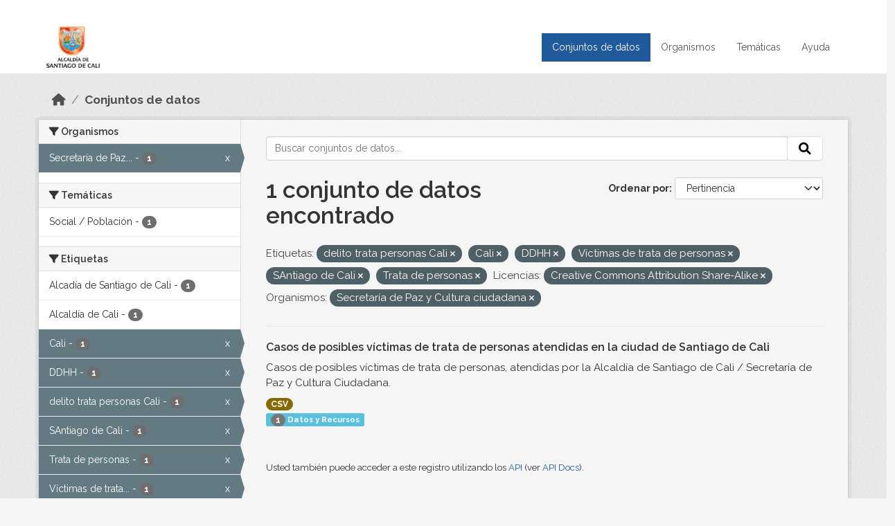

--- FILE ---
content_type: text/html; charset=utf-8
request_url: https://datos.cali.gov.co/dataset?tags=delito+trata+personas+Cali&license_id=cc-by-sa&tags=Cali&tags=DDHH&tags=V%C3%ADctimas+de+trata+de+personas&tags=SAntiago+de+Cali&organization=secretaria-de-paz-y-cultura-ciudadana&tags=Trata+de+personas
body_size: 46242
content:
<!DOCTYPE html>
<!--[if IE 9]> <html lang="es" class="ie9"> <![endif]-->
<!--[if gt IE 8]><!--> <html lang="es"  > <!--<![endif]-->
  <head>
    <meta charset="utf-8" />
      <meta name="csrf_field_name" content="_csrf_token" />
      <meta name="_csrf_token" content="IjllNGRlNmQ5NDgzZjZmYzAyYmM4M2QyMWZlMDVlOGJhNzY3OGFmMzci.aXCprA.B4JAzycNVV1vizQ-vjPEgNiL6SM" />

      <meta name="generator" content="ckan 2.10.4" />
      <meta name="viewport" content="width=device-width, initial-scale=1.0">
    <title>Conjunto de datos - Datos Abiertos Cali</title>

    
    
    <link rel="shortcut icon" href="/img/favicon.ico" />
    
    
        <!-- Google tag (gtag.js) -->
<script async src="https://www.googletagmanager.com/gtag/js?id=G-2GPXESL37B"></script>
<script>
 window.dataLayer = window.dataLayer || [];
 function gtag(){dataLayer.push(arguments);}

 gtag('set', 'linker', );
 gtag('js', new Date());

 gtag('config', 'G-2GPXESL37B', {
     anonymize_ip: true,
     linker: {
         domains: []
     }
 });
</script>
    

  
  
      
      
      
    
  
  

  


    
      
      
    

    
    <link href="/webassets/base/1c87a999_main.css" rel="stylesheet"/>
<link href="/webassets/webassets-external/57f7216b780409588d6765cfa4db3c8a_custom.css" rel="stylesheet"/>
<link href="/css/rating.css" rel="stylesheet"/>
<link href="/webassets/ckanext-activity/6ac15be0_activity.css" rel="stylesheet"/>
    
  </head>

  
  <body data-site-root="https://datos.cali.gov.co/" data-locale-root="https://datos.cali.gov.co/" >

    
    <div class="visually-hidden-focusable"><a href="#content">Skip to main content</a></div>
  

  
    

<header class="account-masthead">
  <div class="container">
    
    
    
  </div>
</header>

<header class="navbar navbar-expand-lg navbar-static-top masthead">
    
  <div class="container">
    <div class="row row-cols-md-2 w-100">
      <hgroup class="header-image navbar-left col">
        
        <a class="logo" href="/">
        <!--
          <img class="image-header" src="/img/lema-alcaldia-cali.png" alt="Datos Abiertos - Alcaldía de Santiago de Cali"
              title="Alcaldía de Santiago de Cali">
        -->
          <img class="image-header" src="/img/logo-alcaldia-cali.png" alt="Datos Abiertos - Alcaldía de Santiago de Cali"
              title="Alcaldía de Santiago de Cali">
          <span class="title-header sr-only">Datos Abiertos</span>
        </a>
        
      </hgroup>
      <di class="col text-end">
        <button class="navbar-toggler" type="button" data-bs-toggle="collapse" data-bs-target="#navbarSupportedContent" aria-controls="navbarSupportedContent" aria-expanded="false" aria-label="Toggle navigation">
          <span class="navbar-toggler-icon"></span>
        </button>
      </div>
      <!-- <div class="navbar-right">
        <button data-target="#main-navigation-toggle" data-toggle="collapse" class="navbar-toggle collapsed"
                type="button">
          <span class="fa fa-bars"></span>
        </button>
      </div> -->

      <div class="collapse navbar-collapse col justify-content-end" id="main-navigation-toggle">
        
        <nav class="section navigation">
          <ul class="navbar-nav me-auto mb-2 mb-lg-0">
            
            <li class="active"><a href="/dataset/">Conjuntos de datos</a></li><li><a href="/organization/">Organismos</a></li><li><a href="/group/">Temáticas</a></li><li><a href="/pages/ayuda">Ayuda</a></li>
            
          </ul>
        </nav>
         
        
        
      </div>
    </div>
  </div>
</header>

  
    <div class="main">
      <div id="content" class="container">
        
          
            <div class="flash-messages">
              
                
              
            </div>
          

          
            <div class="toolbar" role="navigation" aria-label="Miga de pan">
              
                
                  <ol class="breadcrumb">
                    
<li class="home"><a href="/" aria-label="Inicio"><i class="fa fa-home"></i><span> Inicio</span></a></li>
                    
  <li class="active"><a href="/dataset/">Conjuntos de datos</a></li>

                  </ol>
                
              
            </div>
          

          <div class="row wrapper">
            
            
            

            
              <aside class="secondary col-md-3">
                
                
  <div class="filters">
    <div>
      
        

    
    
	
	    
		<section class="module module-narrow module-shallow">
		    
			<h2 class="module-heading">
			    <i class="fa fa-filter"></i>
			    Organismos
			</h2>
		    
		    
			
			    
				<nav aria-label="Organismos">
				    <ul class="list-unstyled nav nav-simple nav-facet">
					
					    
					    
					    
					    
					    <li class="nav-item  active">
						<a href="/dataset/?tags=delito+trata+personas+Cali&amp;tags=Cali&amp;tags=DDHH&amp;tags=V%C3%ADctimas+de+trata+de+personas&amp;tags=SAntiago+de+Cali&amp;tags=Trata+de+personas&amp;license_id=cc-by-sa" title="Secretaría de Paz y Cultura ciudadana">
						    <span class="item-label">Secretaría de Paz...</span>
						    <span class="hidden separator"> - </span>
						    <span class="item-count badge">1</span>
							<span class="facet-close">x</span>
						</a>
					    </li>
					
				    </ul>
				</nav>

				<p class="module-footer">
				    
					
				    
				</p>
			    
			
		    
		</section>
	    
	
    

      
        

    
    
	
	    
		<section class="module module-narrow module-shallow">
		    
			<h2 class="module-heading">
			    <i class="fa fa-filter"></i>
			    Temáticas
			</h2>
		    
		    
			
			    
				<nav aria-label="Temáticas">
				    <ul class="list-unstyled nav nav-simple nav-facet">
					
					    
					    
					    
					    
					    <li class="nav-item ">
						<a href="/dataset/?tags=delito+trata+personas+Cali&amp;tags=Cali&amp;tags=DDHH&amp;tags=V%C3%ADctimas+de+trata+de+personas&amp;tags=SAntiago+de+Cali&amp;tags=Trata+de+personas&amp;license_id=cc-by-sa&amp;organization=secretaria-de-paz-y-cultura-ciudadana&amp;groups=social-poblacion" title="">
						    <span class="item-label">Social / Población</span>
						    <span class="hidden separator"> - </span>
						    <span class="item-count badge">1</span>
							
						</a>
					    </li>
					
				    </ul>
				</nav>

				<p class="module-footer">
				    
					
				    
				</p>
			    
			
		    
		</section>
	    
	
    

      
        

    
    
	
	    
		<section class="module module-narrow module-shallow">
		    
			<h2 class="module-heading">
			    <i class="fa fa-filter"></i>
			    Etiquetas
			</h2>
		    
		    
			
			    
				<nav aria-label="Etiquetas">
				    <ul class="list-unstyled nav nav-simple nav-facet">
					
					    
					    
					    
					    
					    <li class="nav-item ">
						<a href="/dataset/?tags=delito+trata+personas+Cali&amp;tags=Cali&amp;tags=DDHH&amp;tags=V%C3%ADctimas+de+trata+de+personas&amp;tags=SAntiago+de+Cali&amp;tags=Trata+de+personas&amp;license_id=cc-by-sa&amp;organization=secretaria-de-paz-y-cultura-ciudadana&amp;tags=Alcad%C3%ADa+de+Santiago+de+Cali" title="">
						    <span class="item-label">Alcadía de Santiago de Cali</span>
						    <span class="hidden separator"> - </span>
						    <span class="item-count badge">1</span>
							
						</a>
					    </li>
					
					    
					    
					    
					    
					    <li class="nav-item ">
						<a href="/dataset/?tags=delito+trata+personas+Cali&amp;tags=Cali&amp;tags=DDHH&amp;tags=V%C3%ADctimas+de+trata+de+personas&amp;tags=SAntiago+de+Cali&amp;tags=Trata+de+personas&amp;license_id=cc-by-sa&amp;organization=secretaria-de-paz-y-cultura-ciudadana&amp;tags=Alcald%C3%ADa+de+Cali" title="">
						    <span class="item-label">Alcaldía de Cali</span>
						    <span class="hidden separator"> - </span>
						    <span class="item-count badge">1</span>
							
						</a>
					    </li>
					
					    
					    
					    
					    
					    <li class="nav-item  active">
						<a href="/dataset/?tags=delito+trata+personas+Cali&amp;tags=DDHH&amp;tags=V%C3%ADctimas+de+trata+de+personas&amp;tags=SAntiago+de+Cali&amp;tags=Trata+de+personas&amp;license_id=cc-by-sa&amp;organization=secretaria-de-paz-y-cultura-ciudadana" title="">
						    <span class="item-label">Cali</span>
						    <span class="hidden separator"> - </span>
						    <span class="item-count badge">1</span>
							<span class="facet-close">x</span>
						</a>
					    </li>
					
					    
					    
					    
					    
					    <li class="nav-item  active">
						<a href="/dataset/?tags=delito+trata+personas+Cali&amp;tags=Cali&amp;tags=V%C3%ADctimas+de+trata+de+personas&amp;tags=SAntiago+de+Cali&amp;tags=Trata+de+personas&amp;license_id=cc-by-sa&amp;organization=secretaria-de-paz-y-cultura-ciudadana" title="">
						    <span class="item-label">DDHH</span>
						    <span class="hidden separator"> - </span>
						    <span class="item-count badge">1</span>
							<span class="facet-close">x</span>
						</a>
					    </li>
					
					    
					    
					    
					    
					    <li class="nav-item  active">
						<a href="/dataset/?tags=Cali&amp;tags=DDHH&amp;tags=V%C3%ADctimas+de+trata+de+personas&amp;tags=SAntiago+de+Cali&amp;tags=Trata+de+personas&amp;license_id=cc-by-sa&amp;organization=secretaria-de-paz-y-cultura-ciudadana" title="">
						    <span class="item-label">delito trata personas Cali</span>
						    <span class="hidden separator"> - </span>
						    <span class="item-count badge">1</span>
							<span class="facet-close">x</span>
						</a>
					    </li>
					
					    
					    
					    
					    
					    <li class="nav-item  active">
						<a href="/dataset/?tags=delito+trata+personas+Cali&amp;tags=Cali&amp;tags=DDHH&amp;tags=V%C3%ADctimas+de+trata+de+personas&amp;tags=Trata+de+personas&amp;license_id=cc-by-sa&amp;organization=secretaria-de-paz-y-cultura-ciudadana" title="">
						    <span class="item-label">SAntiago de Cali</span>
						    <span class="hidden separator"> - </span>
						    <span class="item-count badge">1</span>
							<span class="facet-close">x</span>
						</a>
					    </li>
					
					    
					    
					    
					    
					    <li class="nav-item  active">
						<a href="/dataset/?tags=delito+trata+personas+Cali&amp;tags=Cali&amp;tags=DDHH&amp;tags=V%C3%ADctimas+de+trata+de+personas&amp;tags=SAntiago+de+Cali&amp;license_id=cc-by-sa&amp;organization=secretaria-de-paz-y-cultura-ciudadana" title="">
						    <span class="item-label">Trata de personas</span>
						    <span class="hidden separator"> - </span>
						    <span class="item-count badge">1</span>
							<span class="facet-close">x</span>
						</a>
					    </li>
					
					    
					    
					    
					    
					    <li class="nav-item  active">
						<a href="/dataset/?tags=delito+trata+personas+Cali&amp;tags=Cali&amp;tags=DDHH&amp;tags=SAntiago+de+Cali&amp;tags=Trata+de+personas&amp;license_id=cc-by-sa&amp;organization=secretaria-de-paz-y-cultura-ciudadana" title="Víctimas de trata de personas">
						    <span class="item-label">Víctimas de trata...</span>
						    <span class="hidden separator"> - </span>
						    <span class="item-count badge">1</span>
							<span class="facet-close">x</span>
						</a>
					    </li>
					
				    </ul>
				</nav>

				<p class="module-footer">
				    
					
				    
				</p>
			    
			
		    
		</section>
	    
	
    

      
        

    
    
	
	    
		<section class="module module-narrow module-shallow">
		    
			<h2 class="module-heading">
			    <i class="fa fa-filter"></i>
			    Formatos
			</h2>
		    
		    
			
			    
				<nav aria-label="Formatos">
				    <ul class="list-unstyled nav nav-simple nav-facet">
					
					    
					    
					    
					    
					    <li class="nav-item ">
						<a href="/dataset/?tags=delito+trata+personas+Cali&amp;tags=Cali&amp;tags=DDHH&amp;tags=V%C3%ADctimas+de+trata+de+personas&amp;tags=SAntiago+de+Cali&amp;tags=Trata+de+personas&amp;license_id=cc-by-sa&amp;organization=secretaria-de-paz-y-cultura-ciudadana&amp;res_format=CSV" title="">
						    <span class="item-label">CSV</span>
						    <span class="hidden separator"> - </span>
						    <span class="item-count badge">1</span>
							
						</a>
					    </li>
					
				    </ul>
				</nav>

				<p class="module-footer">
				    
					
				    
				</p>
			    
			
		    
		</section>
	    
	
    

      
        

    
    
	
	    
		<section class="module module-narrow module-shallow">
		    
			<h2 class="module-heading">
			    <i class="fa fa-filter"></i>
			    Licencias
			</h2>
		    
		    
			
			    
				<nav aria-label="Licencias">
				    <ul class="list-unstyled nav nav-simple nav-facet">
					
					    
					    
					    
					    
					    <li class="nav-item  active">
						<a href="/dataset/?tags=delito+trata+personas+Cali&amp;tags=Cali&amp;tags=DDHH&amp;tags=V%C3%ADctimas+de+trata+de+personas&amp;tags=SAntiago+de+Cali&amp;tags=Trata+de+personas&amp;organization=secretaria-de-paz-y-cultura-ciudadana" title="Creative Commons Attribution Share-Alike">
						    <span class="item-label">Creative Commons...</span>
						    <span class="hidden separator"> - </span>
						    <span class="item-count badge">1</span>
							<span class="facet-close">x</span>
						</a>
					    </li>
					
				    </ul>
				</nav>

				<p class="module-footer">
				    
					
				    
				</p>
			    
			
		    
		</section>
	    
	
    

      
    </div>
    <a class="close no-text hide-filters"><i class="fa fa-times-circle"></i><span class="text">close</span></a>
  </div>

              </aside>
            

            
              <div class="primary col-md-9 col-xs-12" role="main">
                
                
  <section class="module">
    <div class="module-content">
      
        
      
      
    
    
    







<form id="dataset-search-form" class="search-form" method="get" data-module="select-switch">

  
    <div class="input-group search-input-group">
      <input aria-label="Buscar conjuntos de datos..." id="field-giant-search" type="text" class="form-control input-lg" name="q" value="" autocomplete="off" placeholder="Buscar conjuntos de datos...">
      
      <span class="input-group-btn">
        <button class="btn btn-default btn-lg" type="submit" value="search" aria-label="Enviar">
          <i class="fa fa-search"></i>
        </button>
      </span>
      
    </div>
  

  
    <span>






<input type="hidden" name="tags" value="delito trata personas Cali" />





<input type="hidden" name="tags" value="Cali" />





<input type="hidden" name="tags" value="DDHH" />





<input type="hidden" name="tags" value="Víctimas de trata de personas" />





<input type="hidden" name="tags" value="SAntiago de Cali" />





<input type="hidden" name="tags" value="Trata de personas" />





<input type="hidden" name="license_id" value="cc-by-sa" />





<input type="hidden" name="organization" value="secretaria-de-paz-y-cultura-ciudadana" />



</span>
  

  
    
      <div class="form-group control-order-by">
        <label for="field-order-by">Ordenar por</label>
        <select id="field-order-by" name="sort" class="form-control form-select">
          
            
              <option value="score desc, metadata_modified desc" selected="selected">Pertinencia</option>
            
          
            
              <option value="title_string asc">Nombre Ascendente</option>
            
          
            
              <option value="title_string desc">Nombre Descendente</option>
            
          
            
          
            
          
            
              <option value="metadata_modified desc">Última modificación</option>
            
          
            
          
        </select>
        
        <button class="btn btn-default js-hide" type="submit">Ir</button>
        
      </div>
    
  

  
    
      <h1>

  
  
  
  

1 conjunto de datos encontrado</h1>
    
  

  
    
      <p class="filter-list">
        
          
          <span class="facet">Etiquetas:</span>
          
            <span class="filtered pill">delito trata personas Cali
              <a href="/dataset/?tags=Cali&amp;tags=DDHH&amp;tags=V%C3%ADctimas+de+trata+de+personas&amp;tags=SAntiago+de+Cali&amp;tags=Trata+de+personas&amp;license_id=cc-by-sa&amp;organization=secretaria-de-paz-y-cultura-ciudadana" class="remove" title="Quitar"><i class="fa fa-times"></i></a>
            </span>
          
            <span class="filtered pill">Cali
              <a href="/dataset/?tags=delito+trata+personas+Cali&amp;tags=DDHH&amp;tags=V%C3%ADctimas+de+trata+de+personas&amp;tags=SAntiago+de+Cali&amp;tags=Trata+de+personas&amp;license_id=cc-by-sa&amp;organization=secretaria-de-paz-y-cultura-ciudadana" class="remove" title="Quitar"><i class="fa fa-times"></i></a>
            </span>
          
            <span class="filtered pill">DDHH
              <a href="/dataset/?tags=delito+trata+personas+Cali&amp;tags=Cali&amp;tags=V%C3%ADctimas+de+trata+de+personas&amp;tags=SAntiago+de+Cali&amp;tags=Trata+de+personas&amp;license_id=cc-by-sa&amp;organization=secretaria-de-paz-y-cultura-ciudadana" class="remove" title="Quitar"><i class="fa fa-times"></i></a>
            </span>
          
            <span class="filtered pill">Víctimas de trata de personas
              <a href="/dataset/?tags=delito+trata+personas+Cali&amp;tags=Cali&amp;tags=DDHH&amp;tags=SAntiago+de+Cali&amp;tags=Trata+de+personas&amp;license_id=cc-by-sa&amp;organization=secretaria-de-paz-y-cultura-ciudadana" class="remove" title="Quitar"><i class="fa fa-times"></i></a>
            </span>
          
            <span class="filtered pill">SAntiago de Cali
              <a href="/dataset/?tags=delito+trata+personas+Cali&amp;tags=Cali&amp;tags=DDHH&amp;tags=V%C3%ADctimas+de+trata+de+personas&amp;tags=Trata+de+personas&amp;license_id=cc-by-sa&amp;organization=secretaria-de-paz-y-cultura-ciudadana" class="remove" title="Quitar"><i class="fa fa-times"></i></a>
            </span>
          
            <span class="filtered pill">Trata de personas
              <a href="/dataset/?tags=delito+trata+personas+Cali&amp;tags=Cali&amp;tags=DDHH&amp;tags=V%C3%ADctimas+de+trata+de+personas&amp;tags=SAntiago+de+Cali&amp;license_id=cc-by-sa&amp;organization=secretaria-de-paz-y-cultura-ciudadana" class="remove" title="Quitar"><i class="fa fa-times"></i></a>
            </span>
          
        
          
          <span class="facet">Licencias:</span>
          
            <span class="filtered pill">Creative Commons Attribution Share-Alike
              <a href="/dataset/?tags=delito+trata+personas+Cali&amp;tags=Cali&amp;tags=DDHH&amp;tags=V%C3%ADctimas+de+trata+de+personas&amp;tags=SAntiago+de+Cali&amp;tags=Trata+de+personas&amp;organization=secretaria-de-paz-y-cultura-ciudadana" class="remove" title="Quitar"><i class="fa fa-times"></i></a>
            </span>
          
        
          
          <span class="facet">Organismos:</span>
          
            <span class="filtered pill">Secretaría de Paz y Cultura ciudadana
              <a href="/dataset/?tags=delito+trata+personas+Cali&amp;tags=Cali&amp;tags=DDHH&amp;tags=V%C3%ADctimas+de+trata+de+personas&amp;tags=SAntiago+de+Cali&amp;tags=Trata+de+personas&amp;license_id=cc-by-sa" class="remove" title="Quitar"><i class="fa fa-times"></i></a>
            </span>
          
        
      </p>
      <a class="show-filters btn btn-default">Filtrar Resultados</a>
    
  

</form>





      
        

  
    <ul class="dataset-list list-unstyled">
    	
	      
	        






  <li class="dataset-item">
    

      <div class="dataset-content">
        
          <h2 class="dataset-heading">
            
              
            
            
<a href="/dataset/casos-de-posibles-victimas-de-trata-de-personas-atendidas-en-santiago-de-cali" title="Casos de posibles víctimas de trata de personas atendidas en la ciudad de Santiago de Cali">
  Casos de posibles víctimas de trata de personas atendidas en la ciudad de Santiago de Cali
</a>

            
              
              
            
          </h2>
        
        
          
            <div>Casos de posibles víctimas de trata de personas, atendidas por la Alcaldía de Santiago de Cali / Secretaría de Paz y Cultura Ciudadana.</div>
          
        
      </div>
      
        
          
            <ul class="dataset-resources list-unstyled">
              
                
                <li>
                  <a href="/dataset/casos-de-posibles-victimas-de-trata-de-personas-atendidas-en-santiago-de-cali" class="badge badge-default" data-format="csv">CSV</a>
                </li>
                
              
            </ul>
          
        
      
    
<div class="label label-info">
  <span class="item-count badge">1</span> Datos y Recursos
</div>

  </li>

	      
	    
    </ul>
  

      
    </div>

    
      
    
  </section>

  
    <section class="module">
      <div class="module-content">
        
          <small>
            
            
            
          Usted también puede acceder a este registro utilizando los <a href="/api/3">API</a> (ver <a href="http://docs.ckan.org/en/2.10/api/">API Docs</a>).
          </small>
        
      </div>
    </section>
  

              </div>
            
          </div>
        
      </div>
    </div>
  
    <footer class="site-footer">
  <div class="container">
    <div class="row">
      <div class="contact col-md-12 wow fadeInUp animated">
        <h2 class="title-section">Contáctenos</h2>
        <div class="row">
          <div class="info-container col-md-6">
            <div class="info place">
              <span>Dirección:</span> Centro Administrativo Municipal (CAM) Avenida 2 Norte #10 - 70. Cali - Valle del
              Cauca - Colombia.
            </div>
            <div class="info clock">
              <span>Horario atención:</span> lunes a viernes de 8 am a 12 pm y de 2 pm a 5 pm.
            </div>
            <div class="info clock">
              <a href="http://www.cali.gov.co/publicaciones/43/oficina_de_atencin_al_ciudadano/"> Atención al
                ciudadano </a>
            </div>
            <div class="info directory">
              <a href="http://www.cali.gov.co/directorio/">Directorio dependencias</a>
            </div>
          </div>
          <div class="info-container col-md-6 wow fadeInUp animated">
            <div class="info phone">
              <span>Linea Nacional:</span> 01 8000 222 195
            </div>
            <div class="info phone">
              <span>Lineas Locales:</span> 195 - (57+2) 887 9020
            </div>
            <div class="info email">
              <span>Email:</span> <a href="mailto:contactenos@cali.gov.co" title="Alcaldía de Santiago de Cali">contactenos@cali.gov.co</a>
            </div>
            <div class="info email">
              <span>Notificaciones Judiciales:</span> <a href="mailto:notificacionesjudiciales@cali.gov.co"
                                                        title="Alcaldía de Santiago de Cali">notificacionesjudiciales@cali.gov.co</a>
            </div>
          </div>
        </div> <!-- FIN ROW -->
      </div>
    </div> <!-- FIN ROW -->
  </div>

  <div class="copyright">
    <div class="container">
      
      <div class="row">
        <div class="col-md-8 footer-links">
          
          <ul class="list-unstyled">
            
            <li><a href="/about">Acerca de Datos Abiertos Cali</a>
            </li>
            
          </ul>
          <ul class="list-unstyled">
            
            
            <li><a href="http://docs.ckan.org/en/2.10/api/">API CKAN</a></li>
            <li><a href="http://www.ckan.org/">CKAN Association</a></li>
            <li><a href="http://www.opendefinition.org/okd/"><img
                src="/base/images/od_80x15_blue.png" alt="Open Data"></a></li>
            
          </ul>
          
        </div>
        <div class="col-md-4 attribution">
          
          <p><strong>Gestionado con </strong> <a class="hide-text ckan-footer-logo" href="http://ckan.org">CKAN</a>
          <!-- <a class="hide-text nexura-footer-logo" href="http://www.nexura.com/" title="Nexura Internacional">Nexura</a> -->
          </p>
          
          
          
<form class="lang-select" action="/util/redirect" data-module="select-switch" method="POST">
  
<input type="hidden" name="_csrf_token" value="IjllNGRlNmQ5NDgzZjZmYzAyYmM4M2QyMWZlMDVlOGJhNzY3OGFmMzci.aXCprA.B4JAzycNVV1vizQ-vjPEgNiL6SM"/> 
  <div class="form-group">
    <label for="field-lang-select">Idioma</label>
    <select id="field-lang-select" name="url" data-module="autocomplete" data-module-dropdown-class="lang-dropdown" data-module-container-class="lang-container">
      
        <option value="/es/dataset?tags=delito+trata+personas+Cali&amp;license_id=cc-by-sa&amp;tags=Cali&amp;tags=DDHH&amp;tags=V%C3%ADctimas+de+trata+de+personas&amp;tags=SAntiago+de+Cali&amp;organization=secretaria-de-paz-y-cultura-ciudadana&amp;tags=Trata+de+personas" selected="selected">
          español
        </option>
      
        <option value="/en/dataset?tags=delito+trata+personas+Cali&amp;license_id=cc-by-sa&amp;tags=Cali&amp;tags=DDHH&amp;tags=V%C3%ADctimas+de+trata+de+personas&amp;tags=SAntiago+de+Cali&amp;organization=secretaria-de-paz-y-cultura-ciudadana&amp;tags=Trata+de+personas" >
          English
        </option>
      
        <option value="/pt_BR/dataset?tags=delito+trata+personas+Cali&amp;license_id=cc-by-sa&amp;tags=Cali&amp;tags=DDHH&amp;tags=V%C3%ADctimas+de+trata+de+personas&amp;tags=SAntiago+de+Cali&amp;organization=secretaria-de-paz-y-cultura-ciudadana&amp;tags=Trata+de+personas" >
          português (Brasil)
        </option>
      
        <option value="/ja/dataset?tags=delito+trata+personas+Cali&amp;license_id=cc-by-sa&amp;tags=Cali&amp;tags=DDHH&amp;tags=V%C3%ADctimas+de+trata+de+personas&amp;tags=SAntiago+de+Cali&amp;organization=secretaria-de-paz-y-cultura-ciudadana&amp;tags=Trata+de+personas" >
          日本語
        </option>
      
        <option value="/it/dataset?tags=delito+trata+personas+Cali&amp;license_id=cc-by-sa&amp;tags=Cali&amp;tags=DDHH&amp;tags=V%C3%ADctimas+de+trata+de+personas&amp;tags=SAntiago+de+Cali&amp;organization=secretaria-de-paz-y-cultura-ciudadana&amp;tags=Trata+de+personas" >
          italiano
        </option>
      
        <option value="/cs_CZ/dataset?tags=delito+trata+personas+Cali&amp;license_id=cc-by-sa&amp;tags=Cali&amp;tags=DDHH&amp;tags=V%C3%ADctimas+de+trata+de+personas&amp;tags=SAntiago+de+Cali&amp;organization=secretaria-de-paz-y-cultura-ciudadana&amp;tags=Trata+de+personas" >
          čeština (Česko)
        </option>
      
        <option value="/ca/dataset?tags=delito+trata+personas+Cali&amp;license_id=cc-by-sa&amp;tags=Cali&amp;tags=DDHH&amp;tags=V%C3%ADctimas+de+trata+de+personas&amp;tags=SAntiago+de+Cali&amp;organization=secretaria-de-paz-y-cultura-ciudadana&amp;tags=Trata+de+personas" >
          català
        </option>
      
        <option value="/fr/dataset?tags=delito+trata+personas+Cali&amp;license_id=cc-by-sa&amp;tags=Cali&amp;tags=DDHH&amp;tags=V%C3%ADctimas+de+trata+de+personas&amp;tags=SAntiago+de+Cali&amp;organization=secretaria-de-paz-y-cultura-ciudadana&amp;tags=Trata+de+personas" >
          français
        </option>
      
        <option value="/el/dataset?tags=delito+trata+personas+Cali&amp;license_id=cc-by-sa&amp;tags=Cali&amp;tags=DDHH&amp;tags=V%C3%ADctimas+de+trata+de+personas&amp;tags=SAntiago+de+Cali&amp;organization=secretaria-de-paz-y-cultura-ciudadana&amp;tags=Trata+de+personas" >
          Ελληνικά
        </option>
      
        <option value="/sv/dataset?tags=delito+trata+personas+Cali&amp;license_id=cc-by-sa&amp;tags=Cali&amp;tags=DDHH&amp;tags=V%C3%ADctimas+de+trata+de+personas&amp;tags=SAntiago+de+Cali&amp;organization=secretaria-de-paz-y-cultura-ciudadana&amp;tags=Trata+de+personas" >
          svenska
        </option>
      
        <option value="/sr/dataset?tags=delito+trata+personas+Cali&amp;license_id=cc-by-sa&amp;tags=Cali&amp;tags=DDHH&amp;tags=V%C3%ADctimas+de+trata+de+personas&amp;tags=SAntiago+de+Cali&amp;organization=secretaria-de-paz-y-cultura-ciudadana&amp;tags=Trata+de+personas" >
          српски
        </option>
      
        <option value="/no/dataset?tags=delito+trata+personas+Cali&amp;license_id=cc-by-sa&amp;tags=Cali&amp;tags=DDHH&amp;tags=V%C3%ADctimas+de+trata+de+personas&amp;tags=SAntiago+de+Cali&amp;organization=secretaria-de-paz-y-cultura-ciudadana&amp;tags=Trata+de+personas" >
          norsk
        </option>
      
        <option value="/sk/dataset?tags=delito+trata+personas+Cali&amp;license_id=cc-by-sa&amp;tags=Cali&amp;tags=DDHH&amp;tags=V%C3%ADctimas+de+trata+de+personas&amp;tags=SAntiago+de+Cali&amp;organization=secretaria-de-paz-y-cultura-ciudadana&amp;tags=Trata+de+personas" >
          slovenčina
        </option>
      
        <option value="/fi/dataset?tags=delito+trata+personas+Cali&amp;license_id=cc-by-sa&amp;tags=Cali&amp;tags=DDHH&amp;tags=V%C3%ADctimas+de+trata+de+personas&amp;tags=SAntiago+de+Cali&amp;organization=secretaria-de-paz-y-cultura-ciudadana&amp;tags=Trata+de+personas" >
          suomi
        </option>
      
        <option value="/ru/dataset?tags=delito+trata+personas+Cali&amp;license_id=cc-by-sa&amp;tags=Cali&amp;tags=DDHH&amp;tags=V%C3%ADctimas+de+trata+de+personas&amp;tags=SAntiago+de+Cali&amp;organization=secretaria-de-paz-y-cultura-ciudadana&amp;tags=Trata+de+personas" >
          русский
        </option>
      
        <option value="/de/dataset?tags=delito+trata+personas+Cali&amp;license_id=cc-by-sa&amp;tags=Cali&amp;tags=DDHH&amp;tags=V%C3%ADctimas+de+trata+de+personas&amp;tags=SAntiago+de+Cali&amp;organization=secretaria-de-paz-y-cultura-ciudadana&amp;tags=Trata+de+personas" >
          Deutsch
        </option>
      
        <option value="/pl/dataset?tags=delito+trata+personas+Cali&amp;license_id=cc-by-sa&amp;tags=Cali&amp;tags=DDHH&amp;tags=V%C3%ADctimas+de+trata+de+personas&amp;tags=SAntiago+de+Cali&amp;organization=secretaria-de-paz-y-cultura-ciudadana&amp;tags=Trata+de+personas" >
          polski
        </option>
      
        <option value="/nl/dataset?tags=delito+trata+personas+Cali&amp;license_id=cc-by-sa&amp;tags=Cali&amp;tags=DDHH&amp;tags=V%C3%ADctimas+de+trata+de+personas&amp;tags=SAntiago+de+Cali&amp;organization=secretaria-de-paz-y-cultura-ciudadana&amp;tags=Trata+de+personas" >
          Nederlands
        </option>
      
        <option value="/bg/dataset?tags=delito+trata+personas+Cali&amp;license_id=cc-by-sa&amp;tags=Cali&amp;tags=DDHH&amp;tags=V%C3%ADctimas+de+trata+de+personas&amp;tags=SAntiago+de+Cali&amp;organization=secretaria-de-paz-y-cultura-ciudadana&amp;tags=Trata+de+personas" >
          български
        </option>
      
        <option value="/ko_KR/dataset?tags=delito+trata+personas+Cali&amp;license_id=cc-by-sa&amp;tags=Cali&amp;tags=DDHH&amp;tags=V%C3%ADctimas+de+trata+de+personas&amp;tags=SAntiago+de+Cali&amp;organization=secretaria-de-paz-y-cultura-ciudadana&amp;tags=Trata+de+personas" >
          한국어 (대한민국)
        </option>
      
        <option value="/hu/dataset?tags=delito+trata+personas+Cali&amp;license_id=cc-by-sa&amp;tags=Cali&amp;tags=DDHH&amp;tags=V%C3%ADctimas+de+trata+de+personas&amp;tags=SAntiago+de+Cali&amp;organization=secretaria-de-paz-y-cultura-ciudadana&amp;tags=Trata+de+personas" >
          magyar
        </option>
      
        <option value="/sl/dataset?tags=delito+trata+personas+Cali&amp;license_id=cc-by-sa&amp;tags=Cali&amp;tags=DDHH&amp;tags=V%C3%ADctimas+de+trata+de+personas&amp;tags=SAntiago+de+Cali&amp;organization=secretaria-de-paz-y-cultura-ciudadana&amp;tags=Trata+de+personas" >
          slovenščina
        </option>
      
        <option value="/lv/dataset?tags=delito+trata+personas+Cali&amp;license_id=cc-by-sa&amp;tags=Cali&amp;tags=DDHH&amp;tags=V%C3%ADctimas+de+trata+de+personas&amp;tags=SAntiago+de+Cali&amp;organization=secretaria-de-paz-y-cultura-ciudadana&amp;tags=Trata+de+personas" >
          latviešu
        </option>
      
        <option value="/id/dataset?tags=delito+trata+personas+Cali&amp;license_id=cc-by-sa&amp;tags=Cali&amp;tags=DDHH&amp;tags=V%C3%ADctimas+de+trata+de+personas&amp;tags=SAntiago+de+Cali&amp;organization=secretaria-de-paz-y-cultura-ciudadana&amp;tags=Trata+de+personas" >
          Indonesia
        </option>
      
        <option value="/ro/dataset?tags=delito+trata+personas+Cali&amp;license_id=cc-by-sa&amp;tags=Cali&amp;tags=DDHH&amp;tags=V%C3%ADctimas+de+trata+de+personas&amp;tags=SAntiago+de+Cali&amp;organization=secretaria-de-paz-y-cultura-ciudadana&amp;tags=Trata+de+personas" >
          română
        </option>
      
        <option value="/lt/dataset?tags=delito+trata+personas+Cali&amp;license_id=cc-by-sa&amp;tags=Cali&amp;tags=DDHH&amp;tags=V%C3%ADctimas+de+trata+de+personas&amp;tags=SAntiago+de+Cali&amp;organization=secretaria-de-paz-y-cultura-ciudadana&amp;tags=Trata+de+personas" >
          lietuvių
        </option>
      
        <option value="/bs/dataset?tags=delito+trata+personas+Cali&amp;license_id=cc-by-sa&amp;tags=Cali&amp;tags=DDHH&amp;tags=V%C3%ADctimas+de+trata+de+personas&amp;tags=SAntiago+de+Cali&amp;organization=secretaria-de-paz-y-cultura-ciudadana&amp;tags=Trata+de+personas" >
          bosanski
        </option>
      
        <option value="/hr/dataset?tags=delito+trata+personas+Cali&amp;license_id=cc-by-sa&amp;tags=Cali&amp;tags=DDHH&amp;tags=V%C3%ADctimas+de+trata+de+personas&amp;tags=SAntiago+de+Cali&amp;organization=secretaria-de-paz-y-cultura-ciudadana&amp;tags=Trata+de+personas" >
          hrvatski
        </option>
      
        <option value="/gl/dataset?tags=delito+trata+personas+Cali&amp;license_id=cc-by-sa&amp;tags=Cali&amp;tags=DDHH&amp;tags=V%C3%ADctimas+de+trata+de+personas&amp;tags=SAntiago+de+Cali&amp;organization=secretaria-de-paz-y-cultura-ciudadana&amp;tags=Trata+de+personas" >
          galego
        </option>
      
        <option value="/tl/dataset?tags=delito+trata+personas+Cali&amp;license_id=cc-by-sa&amp;tags=Cali&amp;tags=DDHH&amp;tags=V%C3%ADctimas+de+trata+de+personas&amp;tags=SAntiago+de+Cali&amp;organization=secretaria-de-paz-y-cultura-ciudadana&amp;tags=Trata+de+personas" >
          Filipino (Pilipinas)
        </option>
      
        <option value="/is/dataset?tags=delito+trata+personas+Cali&amp;license_id=cc-by-sa&amp;tags=Cali&amp;tags=DDHH&amp;tags=V%C3%ADctimas+de+trata+de+personas&amp;tags=SAntiago+de+Cali&amp;organization=secretaria-de-paz-y-cultura-ciudadana&amp;tags=Trata+de+personas" >
          íslenska
        </option>
      
        <option value="/zh_Hans_CN/dataset?tags=delito+trata+personas+Cali&amp;license_id=cc-by-sa&amp;tags=Cali&amp;tags=DDHH&amp;tags=V%C3%ADctimas+de+trata+de+personas&amp;tags=SAntiago+de+Cali&amp;organization=secretaria-de-paz-y-cultura-ciudadana&amp;tags=Trata+de+personas" >
          中文 (简体, 中国)
        </option>
      
        <option value="/he/dataset?tags=delito+trata+personas+Cali&amp;license_id=cc-by-sa&amp;tags=Cali&amp;tags=DDHH&amp;tags=V%C3%ADctimas+de+trata+de+personas&amp;tags=SAntiago+de+Cali&amp;organization=secretaria-de-paz-y-cultura-ciudadana&amp;tags=Trata+de+personas" >
          עברית
        </option>
      
        <option value="/th/dataset?tags=delito+trata+personas+Cali&amp;license_id=cc-by-sa&amp;tags=Cali&amp;tags=DDHH&amp;tags=V%C3%ADctimas+de+trata+de+personas&amp;tags=SAntiago+de+Cali&amp;organization=secretaria-de-paz-y-cultura-ciudadana&amp;tags=Trata+de+personas" >
          ไทย
        </option>
      
        <option value="/en_AU/dataset?tags=delito+trata+personas+Cali&amp;license_id=cc-by-sa&amp;tags=Cali&amp;tags=DDHH&amp;tags=V%C3%ADctimas+de+trata+de+personas&amp;tags=SAntiago+de+Cali&amp;organization=secretaria-de-paz-y-cultura-ciudadana&amp;tags=Trata+de+personas" >
          English (Australia)
        </option>
      
        <option value="/es_AR/dataset?tags=delito+trata+personas+Cali&amp;license_id=cc-by-sa&amp;tags=Cali&amp;tags=DDHH&amp;tags=V%C3%ADctimas+de+trata+de+personas&amp;tags=SAntiago+de+Cali&amp;organization=secretaria-de-paz-y-cultura-ciudadana&amp;tags=Trata+de+personas" >
          español (Argentina)
        </option>
      
        <option value="/mn_MN/dataset?tags=delito+trata+personas+Cali&amp;license_id=cc-by-sa&amp;tags=Cali&amp;tags=DDHH&amp;tags=V%C3%ADctimas+de+trata+de+personas&amp;tags=SAntiago+de+Cali&amp;organization=secretaria-de-paz-y-cultura-ciudadana&amp;tags=Trata+de+personas" >
          монгол (Монгол)
        </option>
      
        <option value="/da_DK/dataset?tags=delito+trata+personas+Cali&amp;license_id=cc-by-sa&amp;tags=Cali&amp;tags=DDHH&amp;tags=V%C3%ADctimas+de+trata+de+personas&amp;tags=SAntiago+de+Cali&amp;organization=secretaria-de-paz-y-cultura-ciudadana&amp;tags=Trata+de+personas" >
          dansk (Danmark)
        </option>
      
        <option value="/en_GB/dataset?tags=delito+trata+personas+Cali&amp;license_id=cc-by-sa&amp;tags=Cali&amp;tags=DDHH&amp;tags=V%C3%ADctimas+de+trata+de+personas&amp;tags=SAntiago+de+Cali&amp;organization=secretaria-de-paz-y-cultura-ciudadana&amp;tags=Trata+de+personas" >
          English (United Kingdom)
        </option>
      
        <option value="/nb_NO/dataset?tags=delito+trata+personas+Cali&amp;license_id=cc-by-sa&amp;tags=Cali&amp;tags=DDHH&amp;tags=V%C3%ADctimas+de+trata+de+personas&amp;tags=SAntiago+de+Cali&amp;organization=secretaria-de-paz-y-cultura-ciudadana&amp;tags=Trata+de+personas" >
          norsk bokmål (Norge)
        </option>
      
        <option value="/am/dataset?tags=delito+trata+personas+Cali&amp;license_id=cc-by-sa&amp;tags=Cali&amp;tags=DDHH&amp;tags=V%C3%ADctimas+de+trata+de+personas&amp;tags=SAntiago+de+Cali&amp;organization=secretaria-de-paz-y-cultura-ciudadana&amp;tags=Trata+de+personas" >
          አማርኛ
        </option>
      
        <option value="/pt_PT/dataset?tags=delito+trata+personas+Cali&amp;license_id=cc-by-sa&amp;tags=Cali&amp;tags=DDHH&amp;tags=V%C3%ADctimas+de+trata+de+personas&amp;tags=SAntiago+de+Cali&amp;organization=secretaria-de-paz-y-cultura-ciudadana&amp;tags=Trata+de+personas" >
          português (Portugal)
        </option>
      
        <option value="/mk/dataset?tags=delito+trata+personas+Cali&amp;license_id=cc-by-sa&amp;tags=Cali&amp;tags=DDHH&amp;tags=V%C3%ADctimas+de+trata+de+personas&amp;tags=SAntiago+de+Cali&amp;organization=secretaria-de-paz-y-cultura-ciudadana&amp;tags=Trata+de+personas" >
          македонски
        </option>
      
        <option value="/my_MM/dataset?tags=delito+trata+personas+Cali&amp;license_id=cc-by-sa&amp;tags=Cali&amp;tags=DDHH&amp;tags=V%C3%ADctimas+de+trata+de+personas&amp;tags=SAntiago+de+Cali&amp;organization=secretaria-de-paz-y-cultura-ciudadana&amp;tags=Trata+de+personas" >
          မြန်မာ (မြန်မာ)
        </option>
      
        <option value="/sq/dataset?tags=delito+trata+personas+Cali&amp;license_id=cc-by-sa&amp;tags=Cali&amp;tags=DDHH&amp;tags=V%C3%ADctimas+de+trata+de+personas&amp;tags=SAntiago+de+Cali&amp;organization=secretaria-de-paz-y-cultura-ciudadana&amp;tags=Trata+de+personas" >
          shqip
        </option>
      
        <option value="/fa_IR/dataset?tags=delito+trata+personas+Cali&amp;license_id=cc-by-sa&amp;tags=Cali&amp;tags=DDHH&amp;tags=V%C3%ADctimas+de+trata+de+personas&amp;tags=SAntiago+de+Cali&amp;organization=secretaria-de-paz-y-cultura-ciudadana&amp;tags=Trata+de+personas" >
          فارسی (ایران)
        </option>
      
        <option value="/tr/dataset?tags=delito+trata+personas+Cali&amp;license_id=cc-by-sa&amp;tags=Cali&amp;tags=DDHH&amp;tags=V%C3%ADctimas+de+trata+de+personas&amp;tags=SAntiago+de+Cali&amp;organization=secretaria-de-paz-y-cultura-ciudadana&amp;tags=Trata+de+personas" >
          Türkçe
        </option>
      
        <option value="/sr_Latn/dataset?tags=delito+trata+personas+Cali&amp;license_id=cc-by-sa&amp;tags=Cali&amp;tags=DDHH&amp;tags=V%C3%ADctimas+de+trata+de+personas&amp;tags=SAntiago+de+Cali&amp;organization=secretaria-de-paz-y-cultura-ciudadana&amp;tags=Trata+de+personas" >
          srpski (latinica)
        </option>
      
        <option value="/uk/dataset?tags=delito+trata+personas+Cali&amp;license_id=cc-by-sa&amp;tags=Cali&amp;tags=DDHH&amp;tags=V%C3%ADctimas+de+trata+de+personas&amp;tags=SAntiago+de+Cali&amp;organization=secretaria-de-paz-y-cultura-ciudadana&amp;tags=Trata+de+personas" >
          українська
        </option>
      
        <option value="/km/dataset?tags=delito+trata+personas+Cali&amp;license_id=cc-by-sa&amp;tags=Cali&amp;tags=DDHH&amp;tags=V%C3%ADctimas+de+trata+de+personas&amp;tags=SAntiago+de+Cali&amp;organization=secretaria-de-paz-y-cultura-ciudadana&amp;tags=Trata+de+personas" >
          ខ្មែរ
        </option>
      
        <option value="/vi/dataset?tags=delito+trata+personas+Cali&amp;license_id=cc-by-sa&amp;tags=Cali&amp;tags=DDHH&amp;tags=V%C3%ADctimas+de+trata+de+personas&amp;tags=SAntiago+de+Cali&amp;organization=secretaria-de-paz-y-cultura-ciudadana&amp;tags=Trata+de+personas" >
          Tiếng Việt
        </option>
      
        <option value="/ar/dataset?tags=delito+trata+personas+Cali&amp;license_id=cc-by-sa&amp;tags=Cali&amp;tags=DDHH&amp;tags=V%C3%ADctimas+de+trata+de+personas&amp;tags=SAntiago+de+Cali&amp;organization=secretaria-de-paz-y-cultura-ciudadana&amp;tags=Trata+de+personas" >
          العربية
        </option>
      
        <option value="/ne/dataset?tags=delito+trata+personas+Cali&amp;license_id=cc-by-sa&amp;tags=Cali&amp;tags=DDHH&amp;tags=V%C3%ADctimas+de+trata+de+personas&amp;tags=SAntiago+de+Cali&amp;organization=secretaria-de-paz-y-cultura-ciudadana&amp;tags=Trata+de+personas" >
          नेपाली
        </option>
      
        <option value="/zh_Hant_TW/dataset?tags=delito+trata+personas+Cali&amp;license_id=cc-by-sa&amp;tags=Cali&amp;tags=DDHH&amp;tags=V%C3%ADctimas+de+trata+de+personas&amp;tags=SAntiago+de+Cali&amp;organization=secretaria-de-paz-y-cultura-ciudadana&amp;tags=Trata+de+personas" >
          中文 (繁體, 台灣)
        </option>
      
        <option value="/eu/dataset?tags=delito+trata+personas+Cali&amp;license_id=cc-by-sa&amp;tags=Cali&amp;tags=DDHH&amp;tags=V%C3%ADctimas+de+trata+de+personas&amp;tags=SAntiago+de+Cali&amp;organization=secretaria-de-paz-y-cultura-ciudadana&amp;tags=Trata+de+personas" >
          euskara
        </option>
      
        <option value="/uk_UA/dataset?tags=delito+trata+personas+Cali&amp;license_id=cc-by-sa&amp;tags=Cali&amp;tags=DDHH&amp;tags=V%C3%ADctimas+de+trata+de+personas&amp;tags=SAntiago+de+Cali&amp;organization=secretaria-de-paz-y-cultura-ciudadana&amp;tags=Trata+de+personas" >
          українська (Україна)
        </option>
      
    </select>
  </div>
  <button class="btn btn-default d-none " type="submit">Ir</button>
</form>


          
        </div>
      </div>
      
    </div>
  </div> <!-- FIN COPYRIGHT -->

</footer>


<link rel="stylesheet" href="https://calivirtual.net/chat/v22102021/vista/css/estilos_datos.css">
<script src="https://calivirtual.net/chat/v22102021/vista/js/function_datos.js"></script>    

<button class="boton-chat boton-chat-animated" id="boton-chat" onclick="chat_abrir()">
    <img src="https://calivirtual.net/chat/v22102021/vista/img/chat.png" alt="">
</button>

<div class="contenedor-chat" id="contenedor-chat">
    <div class="chat-head">
        <p>Bienvenido al servicio ChatBox de datos abiertos Cali</p>
        <button class="chat-boton-cerrar" onclick="chat_cerrar()">
            <i class="">&times;</i>
        </button>
    </div>

    <div class="chat-body-inicio" id="chat-body"></div>

    <div class="chat-mensaje" id=chat-mensaje>
        <div class="row">
            <div class="col-sm-12">
                <form action="javascript: chat_mensaje()">
                    <div class="form-group">
                        <div class="input-group">
                            <input type="text" class="form-control" name="chat-texto" id="chat-texto" onkeypress="return soloNumeros(event)" placeholder="Escriba aqui" autocomplete="off" required>
                            <div class="input-group-btn">
                                <button class="btn chat-btn-enviar" type="submit">
                                    <i class="glyphicon glyphicon-send"></i>
                                </button>
                            </div>
                        </div>
                    </div>
                </form>
            </div>
        </div>
    </div>
</div>

<div class="chat-ventana-multimedia" id="chat-ventana-multimedia">
    <img src="" alt="" id="chat-multimedia">
    <br><br>
    <button class="btn btn-danger" style="float: right" onclick="ocultar('chat-ventana-multimedia')">Cerrar</button>
</div>
  
  
  
  
  
  
    
    
    
        
        
        <div class="js-hide" data-module="google-analytics"
             data-module-googleanalytics_resource_prefix="/downloads/">
        </div>
    


  

      

    
    
    <link href="/webassets/vendor/d05bf0e7_fontawesome.css" rel="stylesheet"/>
<link href="/css/rating.css" rel="stylesheet"/>
<link href="/webassets/vendor/f3b8236b_select2.css" rel="stylesheet"/>
    <script src="/webassets/vendor/8c3c143a_jquery.js" type="text/javascript"></script>
<script src="/webassets/vendor/5027b870_vendor.js" type="text/javascript"></script>
<script src="/webassets/vendor/6d1ad7e6_bootstrap.js" type="text/javascript"></script>
<script src="/webassets/base/6fddaa3f_main.js" type="text/javascript"></script>
<script src="/webassets/base/0d750fad_ckan.js" type="text/javascript"></script>
<script src="/webassets/ckanext-googleanalytics/event_tracking.js?c4ef09be" type="text/javascript"></script>
<script src="/webassets/activity/0fdb5ee0_activity.js" type="text/javascript"></script>
  </body>
</html>